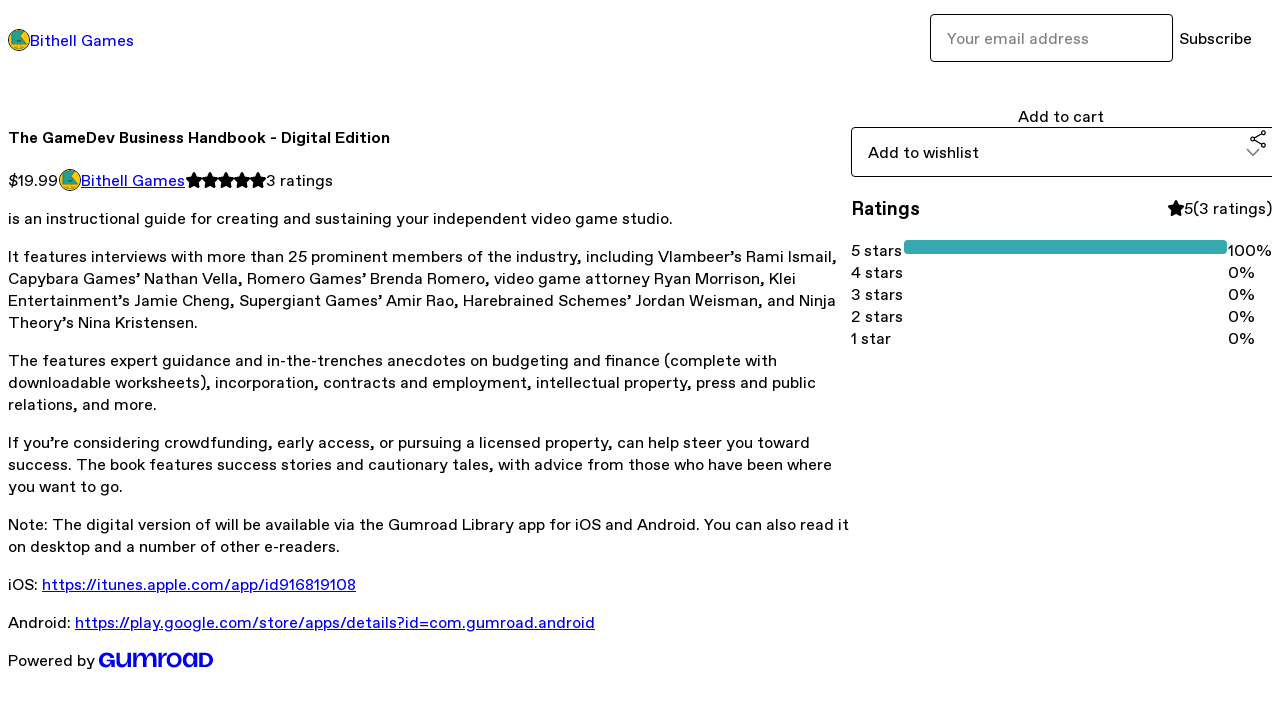

--- FILE ---
content_type: text/html; charset=utf-8
request_url: https://bithellgames.gumroad.com/l/uwVEZ?layout=profile
body_size: 6228
content:
<!DOCTYPE html>
<html lang="en">
  <head prefix="og: http://ogp.me/ns# fb: http://ogp.me/ns/fb# gumroad: http://ogp.me/ns/fb/gumroad#">
    <link rel="dns-prefetch" href="//assets.gumroad.com">
    <link rel="dns-prefetch" href="//static-2.gumroad.com">
    <link rel="dns-prefetch" href="//public-files.gumroad.com">
  <title inertia>The GameDev Business Handbook - Digital Edition</title>
  <meta name="action-cable-url" content="wss://cable.gumroad.com/cable" />
  <link rel="stylesheet" crossorigin="anonymous" href="https://assets.gumroad.com/packs/css/design-d744556c.css" />
    <style>:root{--accent: 54 169 174;--contrast-accent: 255 255 255;--font-family: "ABC Favorit", "ABC Favorit", sans-serif;--color: 0 0 0;--primary: var(--color);--contrast-primary: 255 255 255;--filled: 255 255 255;--contrast-filled: var(--color);--body-bg: #ffffff;--active-bg: rgb(var(--color) / var(--gray-1));--border-alpha: 1}body{background-color:#ffffff;color:#000;font-family:"ABC Favorit", "ABC Favorit", sans-serif}
</style>

  <meta name="csrf-param" content="authenticity_token" />
<meta name="csrf-token" content="qlYUuyxWLYhrWq2WNN5vrI7xE5tICQM12QXUz7084bFJdqZJR3HOB6gyYPQpm-4rQPMuMFrzS-eN53T5AvL3Wg" />
  <meta charset="utf-8">
  <meta content="149071038533330" property="fb:app_id">
  <meta content="http://www.facebook.com/gumroad" property="fb:page_id">
  <meta property="twitter:site" value="@gumroad">
  
    <meta content="Gumroad" property="og:site_name">
    <meta content="https://bithellgames.gumroad.com/l/uwVEZ" property="og:url">
    <meta content="The GameDev Business Handbook is an instructional guide for creating and sustaining your independent video game studio.It features interviews with more than 25 prominent members of the industry, including Vlambeer’s Rami Ismail, Capybara Games’ Nathan Vella, Romero Games’ Brenda Romero, video game attorney Ryan Morrison, Klei Entertainment’s Jamie Cheng, Supergiant Games’ Amir Rao, Harebrained Schemes’ Jordan Weisman, and Ninja Theory’s Nina Kristensen.The Handbook features expert guidance and in-the-trenches anecdotes on budgeting and finance (complete with downloadable worksheets), incorporation, contracts and employment, intellectual property, press and public relations, and more.If you’re considering crowdfunding, early access, or pursuing a licensed property, The GameDev Business Handbook can help steer you toward success. The book features success stories and cautionary tales, with advice from those who have been where you want to go. Note: The digital version of The GameDev Business Handbook will be available via the Gumroad Library app for iOS and Android. You can also read it on desktop and a number of other e-readers. iOS: https://itunes.apple.com/app/id916819108 Android: https://play.google.com/store/apps/details?id=com.gumroad.android" property="og:description">
    <meta content="The GameDev Business Handbook is an instructional guide for creating and sustaining your independent video game studio.It features interviews with more than 25 prominent members of the industry, including Vlambeer’s Rami Ismail, Capybara Games’ Nathan Vella, Romero Games’ Brenda Romero, video game attorney Ryan Morrison, Klei Entertainment’s Jamie Cheng, Supergiant Games’ Amir Rao, Harebrained Schemes’ Jordan Weisman, and Ninja Theory’s Nina Kristensen.The Handbook features expert guidance and in-the-trenches anecdotes on budgeting and finance (complete with downloadable worksheets), incorporation, contracts and employment, intellectual property, press and public relations, and more.If you’re considering crowdfunding, early access, or pursuing a licensed property, The GameDev Business Handbook can help steer you toward success. The book features success stories and cautionary tales, with advice from those who have been where you want to go. Note: The digital version of The GameDev Business Handbook will be available via the Gumroad Library app for iOS and Android. You can also read it on desktop and a number of other e-readers. iOS: https://itunes.apple.com/app/id916819108 Android: https://play.google.com/store/apps/details?id=com.gumroad.android" name="description">
    <meta content="uwVEZ" property="product:retailer_item_id">
    <meta content="19.99" property="product:price:amount">
    <meta content="USD" property="product:price:currency">
    <meta content="gumroad:product" property="og:type">
    <meta property="twitter:card" value="summary_large_image" />
<meta property="twitter:title" value="The GameDev Business Handbook - Digital Edition" />
<meta property="twitter:domain" value="Gumroad" />
<meta property="twitter:description" value="The GameDev Business Handbook is an instructional guide for creating and sustaining your independent video game studio.It features interviews with more than 25 prominent members of the industry, in..." />
<meta property="twitter:image" value="https://public-files.gumroad.com/li81y8uinvub1sar3qa7ghs7hfbm" />

      <link rel="preload" as="image" href="https://public-files.gumroad.com/li81y8uinvub1sar3qa7ghs7hfbm">
  <meta property="og:image" content="https://public-files.gumroad.com/li81y8uinvub1sar3qa7ghs7hfbm">
  <meta property="og:image:alt" content="">
  <meta property="og:title" content="The GameDev Business Handbook - Digital Edition">
  <meta property="gr:google_analytics:enabled" content="true">
  <meta property="gr:fb_pixel:enabled" content="true">
  <meta property="gr:logged_in_user:id" content="">
  <meta property="gr:environment" value="production">
  <meta property="gr:page:type" content="product">
  <meta property="gr:facebook_sdk:enabled" content="true">
  <meta content="initial-scale = 1.0, width = device-width" name="viewport">
  <meta property="stripe:pk" value="pk_live_Db80xIzLPWhKo1byPrnERmym">
  <meta property="stripe:api_version" value="2023-10-16; risk_in_requirements_beta=v1; retrieve_tax_forms_beta=v1;">
  <link href="/opensearch.xml" rel="search" type="application/opensearchdescription+xml" title="Gumroad">
    <link href="https://bithellgames.gumroad.com/l/uwVEZ" rel="canonical">


    <link href="https://assets.gumroad.com/assets/gumroad-default-avatar-5-623b6723477dd15920db554b0a4e9aac6a5e41159fd3d7bb4c9f9745a44e4f85.png" rel="shortcut icon">
</head>

  <body id="product_page" class="group/body mac" style="">
    <div id="design-settings" data-settings="{&quot;font&quot;:{&quot;name&quot;:&quot;ABC Favorit&quot;,&quot;url&quot;:&quot;https://assets.gumroad.com/assets/ABCFavorit-Regular-26182c8c3addf6e4f8889817249c23b22c93233a8212e5e86574459e4dc926e2.woff2&quot;}}" style="display: none;"></div>
    <div id="user-agent-info" data-settings="{&quot;is_mobile&quot;:false}" style="display: none;"></div>
    <div class="react-entry-point" style="display:contents" id="Alert-react-component-30b29f97-a9a8-4ad0-8b15-79132f89bca5"><div class="fixed top-4 left-1/2 z-100 w-max max-w-[calc(100vw-2rem)] rounded bg-background md:max-w-sm invisible" style="transform:translateX(-50%) translateY(calc(-100% - var(--spacer-4)));transition:all 0.3s ease-out 0.5s"><div role="alert" class="flex items-start gap-2 rounded border border-border p-3"><div class="flex-1"><div></div></div></div></div></div>
      <script type="application/json" class="js-react-on-rails-component" data-component-name="Alert" data-dom-id="Alert-react-component-30b29f97-a9a8-4ad0-8b15-79132f89bca5">{"initial":null}</script>
      


    <div class="flex flex-col lg:flex-row h-screen">
      <main class="flex-1 flex flex-col lg:h-screen overflow-y-auto">
        <div class="flex-1 flex flex-col">
          


<noscript>
  <div id="javascript-notice">
    <strong>JavaScript is required to buy this product.</strong>
    Enable JavaScript in your browser settings and refresh this page to continue.
  </div>
</noscript>



  <script type="application/json" id="js-react-on-rails-context">{"railsEnv":"production","inMailer":false,"i18nLocale":"en","i18nDefaultLocale":"en","rorVersion":"14.0.4","rorPro":false,"href":"https://bithellgames.gumroad.com/l/uwVEZ?layout=profile","location":"/l/uwVEZ?layout=profile","scheme":"https","host":"bithellgames.gumroad.com","port":null,"pathname":"/l/uwVEZ","search":"layout=profile","httpAcceptLanguage":null,"design_settings":{"font":{"name":"ABC Favorit","url":"https://assets.gumroad.com/assets/ABCFavorit-Regular-26182c8c3addf6e4f8889817249c23b22c93233a8212e5e86574459e4dc926e2.woff2"}},"domain_settings":{"scheme":"https","app_domain":"gumroad.com","root_domain":"gumroad.com","short_domain":"gum.co","discover_domain":"gumroad.com","third_party_analytics_domain":"gumroad-analytics.com","api_domain":"api.gumroad.com"},"user_agent_info":{"is_mobile":false},"logged_in_user":null,"current_seller":null,"csp_nonce":"Ho10NPuS+IoxLpCCgXyMeFyPSXQJENZ1x/OFK66jsZg=","locale":"en-US","feature_flags":{"require_email_typo_acknowledgment":true,"disable_stripe_signup":true},"serverSide":false}</script>
<div class="react-entry-point" style="display:contents" id="ProfileProductPage-react-component-76204c25-dd9f-45c8-bec9-628478ff945e"><div class="flex min-h-full flex-col"><header class="z-20 border-border bg-background text-lg lg:border-b lg:px-4 lg:py-6"><div class="mx-auto flex max-w-6xl flex-wrap lg:flex-nowrap lg:items-center lg:gap-6"><div class="relative flex grow items-center gap-3 border-b border-border px-4 py-8 lg:flex-1 lg:border-0 lg:p-0"><img class="user-avatar" src="https://assets.gumroad.com/assets/gumroad-default-avatar-5-623b6723477dd15920db554b0a4e9aac6a5e41159fd3d7bb4c9f9745a44e4f85.png" alt="Profile Picture"/><a href="/" class="no-underline">Bithell Games</a></div><div class="flex basis-full items-center gap-3 border-b border-border px-4 py-8 lg:basis-auto lg:border-0 lg:p-0"><form style="flex-grow:1" novalidate=""><fieldset class=""><div class="flex gap-2"><input type="email" class="flex-1" placeholder="Your email address" value=""/><button class="inline-flex items-center justify-center gap-2 cursor-pointer border border-border rounded text-current font-[inherit] no-underline transition-transform hover:-translate-1 hover:shadow active:translate-0 active:shadow-none disabled:opacity-30 disabled:hover:translate-0 disabled:hover:shadow-none px-4 py-3 text-base leading-[1.4] bg-transparent" type="submit">Subscribe</button></div></fieldset></form></div></div></header><main class="flex-1"><section aria-label="Product information bar" class="border-0 bg-background" style="overflow:hidden;padding:0;height:0;transition:var(--transition-duration);flex-shrink:0;position:fixed;top:0;left:0;right:0;z-index:var(--z-index-menubar)"><div class="mx-auto flex max-w-product-page items-center justify-between gap-4 p-4 lg:px-8" style="transition:var(--transition-duration);margin-top:0"><div itemscope="" itemProp="offers" itemType="https://schema.org/Offer" class="flex items-center"><span class="group/tooltip relative inline-grid right"><span aria-describedby=":Rim:" style="display:contents"><div class="relative grid grid-flow-col border border-r-0 border-border"><div class="bg-accent px-2 py-1 text-accent-foreground" itemProp="price" content="19.99">$19.99</div><div class="border-border border-r-transparent border-[calc(0.5lh+--spacing(1))] border-l-1"></div><div class="absolute top-0 right-px bottom-0 border-accent border-r-transparent border-[calc(0.5lh+--spacing(1))] border-l-1"></div></div></span><span role="tooltip" id=":Rim:" class="absolute z-30 hidden w-40 max-w-max rounded-md bg-primary p-3 text-primary-foreground group-focus-within/tooltip:block group-hover/tooltip:block top-1/2 -translate-y-1/2 left-full translate-x-2"><div class="absolute border-6 border-transparent top-1/2 -translate-y-1/2 right-full border-r-primary"></div>$19.99</span></span><link itemProp="url" href="https://bithellgames.gumroad.com/l/uwVEZ"/><div itemProp="availability" hidden="">https://schema.org/InStock</div><div itemProp="priceCurrency" hidden="">usd</div><div itemProp="seller" itemType="https://schema.org/Person" hidden=""><div itemProp="name" hidden="">Bithell Games</div></div></div><h3 class="hidden flex-1 lg:block">The GameDev Business Handbook - Digital Edition</h3><div class="shrink-0 items-center gap-1 hidden lg:flex"><span class="icon icon-solid-star"></span><span class="icon icon-solid-star"></span><span class="icon icon-solid-star"></span><span class="icon icon-solid-star"></span><span class="icon icon-solid-star"></span><span class="rating-number">3<!-- --> <!-- -->ratings</span></div><a href="https://gumroad.com/checkout?layout=profile&amp;product=uwVEZ&amp;quantity=1" target="_top" style="align-items:unset" class="inline-flex items-center justify-center gap-2 cursor-pointer border border-border rounded font-[inherit] no-underline transition-transform hover:-translate-1 hover:shadow active:translate-0 active:shadow-none disabled:opacity-30 disabled:hover:translate-0 disabled:hover:shadow-none px-4 py-3 text-base leading-[1.4] bg-accent text-accent-foreground">Add to cart</a></div></section><section class="border-b border-border"><div class="mx-auto w-full max-w-product-page lg:py-16 p-4 lg:px-8"><article class="relative grid rounded border border-border bg-background lg:grid-cols-[2fr_1fr]"><figure class="group relative col-span-full overflow-hidden rounded-t border-b border-border bg-(image:--product-cover-placeholder) bg-cover" aria-label="Product preview"><div class="flex h-full snap-x snap-mandatory items-center overflow-x-scroll overflow-y-hidden [scrollbar-width:none] [&amp;::-webkit-scrollbar]:hidden" style="aspect-ratio:4.042105263157895"><div role="tabpanel" id="b91f3e7764de6b06010fbc693f8911f4" class="mt-0! flex min-h-[1px] flex-[1_0_100%] snap-start justify-center border-0! p-0!"></div></div></figure><section class="lg:border-r"><header class="grid gap-4 p-6 not-first:border-t"><h1 itemProp="name">The GameDev Business Handbook - Digital Edition</h1></header><section class="grid grid-cols-[auto_1fr] gap-[1px] border-t border-border p-0 sm:grid-cols-[auto_auto_minmax(max-content,1fr)]"><div class="px-6 py-4 outline outline-offset-0 outline-border"><div itemscope="" itemProp="offers" itemType="https://schema.org/Offer" class="flex items-center"><span class="group/tooltip relative inline-grid right"><span aria-describedby=":R2kt6:" style="display:contents"><div class="relative grid grid-flow-col border border-r-0 border-border"><div class="bg-accent px-2 py-1 text-accent-foreground" itemProp="price" content="19.99">$19.99</div><div class="border-border border-r-transparent border-[calc(0.5lh+--spacing(1))] border-l-1"></div><div class="absolute top-0 right-px bottom-0 border-accent border-r-transparent border-[calc(0.5lh+--spacing(1))] border-l-1"></div></div></span><span role="tooltip" id=":R2kt6:" class="absolute z-30 hidden w-40 max-w-max rounded-md bg-primary p-3 text-primary-foreground group-focus-within/tooltip:block group-hover/tooltip:block top-1/2 -translate-y-1/2 left-full translate-x-2"><div class="absolute border-6 border-transparent top-1/2 -translate-y-1/2 right-full border-r-primary"></div>$19.99</span></span><link itemProp="url" href="https://bithellgames.gumroad.com/l/uwVEZ"/><div itemProp="availability" hidden="">https://schema.org/InStock</div><div itemProp="priceCurrency" hidden="">usd</div><div itemProp="seller" itemType="https://schema.org/Person" hidden=""><div itemProp="name" hidden="">Bithell Games</div></div></div></div><div class="flex flex-wrap items-center gap-2 px-6 py-4 outline outline-offset-0 outline-border"><a href="https://bithellgames.gumroad.com/" target="_blank" class="relative flex items-center gap-2" rel="noreferrer"><img class="user-avatar" src="https://assets.gumroad.com/assets/gumroad-default-avatar-5-623b6723477dd15920db554b0a4e9aac6a5e41159fd3d7bb4c9f9745a44e4f85.png"/>Bithell Games</a></div><div class="flex items-center px-6 py-4 outline outline-offset-0 outline-border max-sm:col-span-full"><div class="flex shrink-0 items-center gap-1"><span class="icon icon-solid-star"></span><span class="icon icon-solid-star"></span><span class="icon icon-solid-star"></span><span class="icon icon-solid-star"></span><span class="icon icon-solid-star"></span><span class="rating-number">3<!-- --> <!-- -->ratings</span></div></div></section><section class="border-t border-border p-6"><div class="rich-text">











<p> is an instructional guide for creating and sustaining your independent video game studio.</p><p>It features interviews with more than 25 prominent members of the industry, including Vlambeer’s Rami Ismail, Capybara Games’ Nathan Vella, Romero Games’ Brenda Romero, video game attorney Ryan Morrison, Klei Entertainment’s Jamie Cheng, Supergiant Games’ Amir Rao, Harebrained Schemes’ Jordan Weisman, and Ninja Theory’s Nina Kristensen.</p><p>The  features expert guidance and in-the-trenches anecdotes on budgeting and finance (complete with downloadable worksheets), incorporation, contracts and employment, intellectual property, press and public relations, and more.</p><p>If you’re considering crowdfunding, early access, or pursuing a licensed property,  can help steer you toward success. The book features success stories and cautionary tales, with advice from those who have been where you want to go.</p><p> </p><p>Note: The digital version of  will be available via the Gumroad Library app for iOS and Android. You can also read it on desktop and a number of other e-readers.</p><p> </p><p>iOS: <a href="https://itunes.apple.com/app/id916819108" target="_blank" rel="noopener noreferrer nofollow">https://itunes.apple.com/app/id916819108</a></p><p> </p><p>Android: <a href="https://play.google.com/store/apps/details?id=com.gumroad.android" target="_blank" rel="noopener noreferrer nofollow">https://play.google.com/store/apps/details?id=com.gumroad.android</a></p>













</div></section></section><section><section class="grid gap-4 p-6 not-first:border-t"><a href="https://gumroad.com/checkout?layout=profile&amp;product=uwVEZ&amp;quantity=1" target="_top" style="align-items:unset" class="inline-flex items-center justify-center gap-2 cursor-pointer border border-border rounded font-[inherit] no-underline transition-transform hover:-translate-1 hover:shadow active:translate-0 active:shadow-none disabled:opacity-30 disabled:hover:translate-0 disabled:hover:shadow-none px-4 py-3 text-base leading-[1.4] bg-accent text-accent-foreground">Add to cart</a><div class="grid grid-cols-[1fr_auto] gap-2"><div class="combobox"><div role="combobox" aria-expanded="false" aria-controls=":Rn356:" tabindex="0" class="input " aria-label="Add to wishlist"><span class="fake-input text-singleline">Add to wishlist</span><span class="icon icon-outline-cheveron-down"></span></div><div hidden=""><datalist id=":Rn356:"><div role="option" id=":Rn356:-0" class=""><div><span class="icon icon-plus"></span> New wishlist</div></div></datalist></div></div><details class="popover toggle"><summary aria-label="Share" aria-haspopup="true" aria-expanded="false"><span class="group/tooltip relative inline-grid bottom"><span aria-describedby=":R37356:" style="display:contents"><button class="inline-flex items-center justify-center gap-2 cursor-pointer border border-border rounded text-current font-[inherit] no-underline transition-transform hover:-translate-1 hover:shadow active:translate-0 active:shadow-none disabled:opacity-30 disabled:hover:translate-0 disabled:hover:shadow-none px-4 py-3 text-base leading-[1.4] bg-transparent" type="button" aria-label="Share"><span class="icon icon-share"></span></button></span><span role="tooltip" id=":R37356:" class="absolute z-30 hidden w-40 max-w-max rounded-md bg-primary p-3 text-primary-foreground group-focus-within/tooltip:block group-hover/tooltip:block left-1/2 -translate-x-1/2 top-full translate-y-2"><div class="absolute border-6 border-transparent left-1/2 -translate-x-1/2 bottom-full border-b-primary"></div>Share</span></span></summary><div class="dropdown" style="translate:min(0px - 100% - var(--spacer-4), 0px);max-width:calc(0px - 2 * var(--spacer-4))"><div class="grid grid-cols-1 gap-4"><a href="https://twitter.com/intent/tweet?url=https%3A%2F%2Fbithellgames.gumroad.com%2Fl%2FuwVEZ&amp;text=Buy%20The%20GameDev%20Business%20Handbook%20-%20Digital%20Edition%20on%20%40Gumroad" target="_blank" rel="noopener noreferrer" class="inline-flex items-center justify-center gap-2 cursor-pointer border rounded font-[inherit] no-underline transition-transform hover:-translate-1 hover:shadow active:translate-0 active:shadow-none disabled:opacity-30 disabled:hover:translate-0 disabled:hover:shadow-none px-4 py-3 text-base leading-[1.4] bg-black text-white border-black"><span class="brand-icon brand-icon-twitter"></span>Share on X</a><a href="https://www.facebook.com/sharer/sharer.php?u=https%3A%2F%2Fbithellgames.gumroad.com%2Fl%2FuwVEZ&amp;quote=The%20GameDev%20Business%20Handbook%20-%20Digital%20Edition" target="_blank" rel="noopener noreferrer" class="inline-flex items-center justify-center gap-2 cursor-pointer border rounded font-[inherit] no-underline transition-transform hover:-translate-1 hover:shadow active:translate-0 active:shadow-none disabled:opacity-30 disabled:hover:translate-0 disabled:hover:shadow-none px-4 py-3 text-base leading-[1.4] bg-[#4267b2] text-white border-[#4267b2]"><span class="brand-icon brand-icon-facebook"></span>Share on Facebook</a><span class="group/tooltip relative inline-grid bottom"><span aria-describedby=":Rt7356:" style="display:contents"><span class="contents"><button class="inline-flex items-center justify-center gap-2 cursor-pointer border border-border rounded text-current font-[inherit] no-underline transition-transform hover:-translate-1 hover:shadow active:translate-0 active:shadow-none disabled:opacity-30 disabled:hover:translate-0 disabled:hover:shadow-none px-4 py-3 text-base leading-[1.4] bg-transparent" type="button" aria-label="Copy product URL"><span class="icon icon-link"></span> Copy link</button></span></span><span role="tooltip" id=":Rt7356:" class="absolute z-30 hidden w-40 max-w-max rounded-md bg-primary p-3 text-primary-foreground group-focus-within/tooltip:block group-hover/tooltip:block left-1/2 -translate-x-1/2 top-full translate-y-2"><div class="absolute border-6 border-transparent left-1/2 -translate-x-1/2 bottom-full border-b-primary"></div>Copy product URL</span></span></div></div></details></div></section><section class="grid gap-4 p-6 not-first:border-t"><header class="flex items-center justify-between"><h3>Ratings</h3><div class="flex shrink-0 items-center gap-1"><span class="icon icon-solid-star"></span><div class="rating-average">5</div>(<!-- -->3 ratings<!-- -->)</div></header><div itemProp="aggregateRating" itemType="https://schema.org/AggregateRating" itemscope="" hidden=""><div itemProp="reviewCount">3</div><div itemProp="ratingValue">5</div></div><section class="grid grid-cols-[auto_1fr_auto] gap-3" aria-label="Ratings histogram"><div>5 stars</div><meter aria-label="5 stars" value="1"></meter><div>100%</div><div>4 stars</div><meter aria-label="4 stars" value="0"></meter><div>0%</div><div>3 stars</div><meter aria-label="3 stars" value="0"></meter><div>0%</div><div>2 stars</div><meter aria-label="2 stars" value="0"></meter><div>0%</div><div>1 star</div><meter aria-label="1 star" value="0"></meter><div>0%</div></section></section></section></article></div></section><footer class="px-4 py-8 text-center mx-auto w-full max-w-6xl lg:py-6 lg:text-left"><div>Powered by <a href="https://gumroad.com/" class="logo-full" aria-label="Gumroad"></a></div></footer></main></div></div>
      <script type="application/json" class="js-react-on-rails-component" data-component-name="ProfileProductPage" data-dom-id="ProfileProductPage-react-component-76204c25-dd9f-45c8-bec9-628478ff945e">{"product":{"id":"8Qte-UMDSCn0mTf_LvarcA==","permalink":"uwVEZ","name":"The GameDev Business Handbook - Digital Edition","seller":{"id":"9120209586871","name":"Bithell Games","avatar_url":"https://assets.gumroad.com/assets/gumroad-default-avatar-5-623b6723477dd15920db554b0a4e9aac6a5e41159fd3d7bb4c9f9745a44e4f85.png","profile_url":"https://bithellgames.gumroad.com/"},"collaborating_user":null,"covers":[{"url":"https://public-files.gumroad.com/li81y8uinvub1sar3qa7ghs7hfbm","original_url":"https://public-files.gumroad.com/j04qmej9355cs2d8ih2zxpbdk7l4","thumbnail":null,"id":"b91f3e7764de6b06010fbc693f8911f4","type":"image","filetype":"jpg","width":670,"height":165,"native_width":1920,"native_height":475}],"main_cover_id":"b91f3e7764de6b06010fbc693f8911f4","thumbnail_url":null,"quantity_remaining":null,"long_url":"https://bithellgames.gumroad.com/l/uwVEZ","is_sales_limited":false,"ratings":{"count":3,"average":5.0,"percentages":[0,0,0,0,100]},"custom_button_text_option":"i_want_this_prompt","is_compliance_blocked":false,"is_published":true,"is_stream_only":false,"streamable":false,"sales_count":null,"summary":null,"attributes":[],"description_html":"\n\n\n\n\n\n\n\n\n\n\n\n\u003cp\u003e is an instructional guide for creating and sustaining your independent video game studio.\u003c/p\u003e\u003cp\u003eIt features interviews with more than 25 prominent members of the industry, including Vlambeer’s Rami Ismail, Capybara Games’ Nathan Vella, Romero Games’ Brenda Romero, video game attorney Ryan Morrison, Klei Entertainment’s Jamie Cheng, Supergiant Games’ Amir Rao, Harebrained Schemes’ Jordan Weisman, and Ninja Theory’s Nina Kristensen.\u003c/p\u003e\u003cp\u003eThe  features expert guidance and in-the-trenches anecdotes on budgeting and finance (complete with downloadable worksheets), incorporation, contracts and employment, intellectual property, press and public relations, and more.\u003c/p\u003e\u003cp\u003eIf you’re considering crowdfunding, early access, or pursuing a licensed property,  can help steer you toward success. The book features success stories and cautionary tales, with advice from those who have been where you want to go.\u003c/p\u003e\u003cp\u003e \u003c/p\u003e\u003cp\u003eNote: The digital version of  will be available via the Gumroad Library app for iOS and Android. You can also read it on desktop and a number of other e-readers.\u003c/p\u003e\u003cp\u003e \u003c/p\u003e\u003cp\u003eiOS: \u003ca href=\"https://itunes.apple.com/app/id916819108\" target=\"_blank\" rel=\"noopener noreferrer nofollow\"\u003ehttps://itunes.apple.com/app/id916819108\u003c/a\u003e\u003c/p\u003e\u003cp\u003e \u003c/p\u003e\u003cp\u003eAndroid: \u003ca href=\"https://play.google.com/store/apps/details?id=com.gumroad.android\" target=\"_blank\" rel=\"noopener noreferrer nofollow\"\u003ehttps://play.google.com/store/apps/details?id=com.gumroad.android\u003c/a\u003e\u003c/p\u003e\n\n\n\n\n\n\n\n\n\n\n\n\n\n","currency_code":"usd","price_cents":1999,"rental_price_cents":null,"pwyw":null,"eligible_for_installment_plans":true,"allow_installment_plan":false,"installment_plan":null,"is_legacy_subscription":false,"is_tiered_membership":false,"is_physical":false,"custom_view_content_button_text":null,"is_multiseat_license":false,"hide_sold_out_variants":false,"native_type":"digital","preorder":null,"duration_in_months":null,"rental":null,"is_quantity_enabled":false,"free_trial":null,"recurrences":null,"options":[],"analytics":{"google_analytics_id":null,"facebook_pixel_id":null,"free_sales":true},"has_third_party_analytics":false,"ppp_details":null,"can_edit":false,"refund_policy":null,"bundle_products":[],"public_files":[],"audio_previews_enabled":true},"discount_code":null,"purchase":null,"wishlists":[],"currency_code":"usd","show_ratings_filter":true,"creator_profile":{"external_id":"9120209586871","avatar_url":"https://assets.gumroad.com/assets/gumroad-default-avatar-5-623b6723477dd15920db554b0a4e9aac6a5e41159fd3d7bb4c9f9745a44e4f85.png","name":"Bithell Games","twitter_handle":null,"subdomain":"bithellgames.gumroad.com"},"sections":[],"main_section_index":0}</script>
      


        </div>
      </main>
    </div>
    <script src="https://assets.gumroad.com/assets/application-cbf244e9109e70d7b04497041636f00173a1e588f9b879b3a3ef11f8dfb86e5c.js" type="951e01d3fa0ab55739f23f0b-text/javascript"></script>
    
        <script src="https://assets.gumroad.com/packs/js/webpack-runtime-10ae8debbaa8a182bcb6.js" defer="defer" type="951e01d3fa0ab55739f23f0b-text/javascript"></script>
<script src="https://assets.gumroad.com/packs/js/webpack-commons-547f3d9a6beff408e7ae.js" defer="defer" type="951e01d3fa0ab55739f23f0b-text/javascript"></script>
<script src="https://assets.gumroad.com/packs/js/4310-df05bc5c75bb7454b65f.js" defer="defer" type="951e01d3fa0ab55739f23f0b-text/javascript"></script>
<script src="https://assets.gumroad.com/packs/js/product-4cdb538252ae66bf80de.js" defer="defer" type="951e01d3fa0ab55739f23f0b-text/javascript"></script>

  <script src="/cdn-cgi/scripts/7d0fa10a/cloudflare-static/rocket-loader.min.js" data-cf-settings="951e01d3fa0ab55739f23f0b-|49" defer></script><script defer src="https://static.cloudflareinsights.com/beacon.min.js/vcd15cbe7772f49c399c6a5babf22c1241717689176015" integrity="sha512-ZpsOmlRQV6y907TI0dKBHq9Md29nnaEIPlkf84rnaERnq6zvWvPUqr2ft8M1aS28oN72PdrCzSjY4U6VaAw1EQ==" nonce="Ho10NPuS+IoxLpCCgXyMeFyPSXQJENZ1x/OFK66jsZg=" data-cf-beacon='{"rayId":"9c1b27e45d390acb","version":"2025.9.1","serverTiming":{"name":{"cfExtPri":true,"cfEdge":true,"cfOrigin":true,"cfL4":true,"cfSpeedBrain":true,"cfCacheStatus":true}},"token":"5070e21320304a1ba2b0a42ce9682840","b":1}' crossorigin="anonymous"></script>
</body>
</html>
